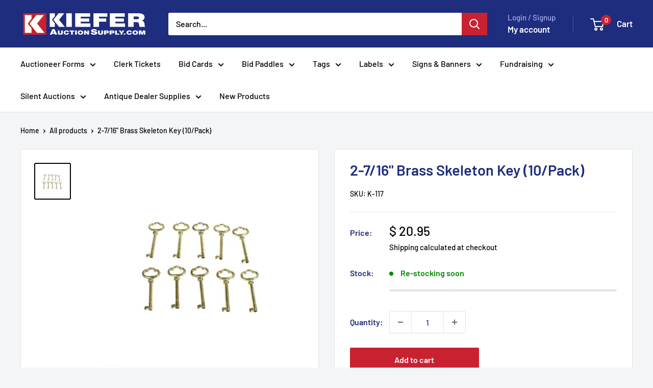

--- FILE ---
content_type: text/javascript
request_url: https://www.kieferauctionsupply.com/cdn/shop/t/34/assets/custom.js?v=102476495355921946141753041350
body_size: -569
content:
//# sourceMappingURL=/cdn/shop/t/34/assets/custom.js.map?v=102476495355921946141753041350
